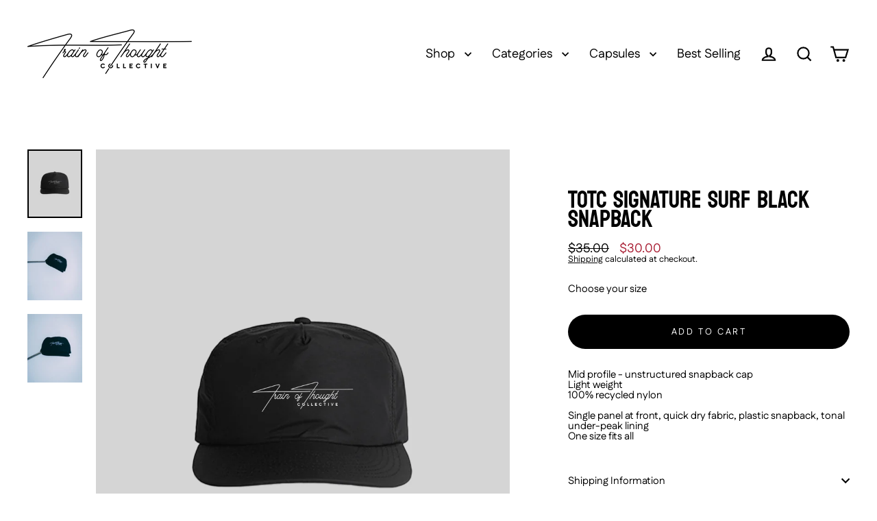

--- FILE ---
content_type: application/x-javascript
request_url: https://www.goldendev.win/shopify/show-recent-orders/shop/status/trainofthoughtcollective.myshopify.com.js?58953779
body_size: -147
content:
var sro_settings_updated = 1729179662;

--- FILE ---
content_type: application/x-javascript
request_url: https://www.goldendev.win/shopify/show-recent-orders/shop/status/trainofthoughtcollective.myshopify.com.js?58953779
body_size: -405
content:
var sro_settings_updated = 1729179662;